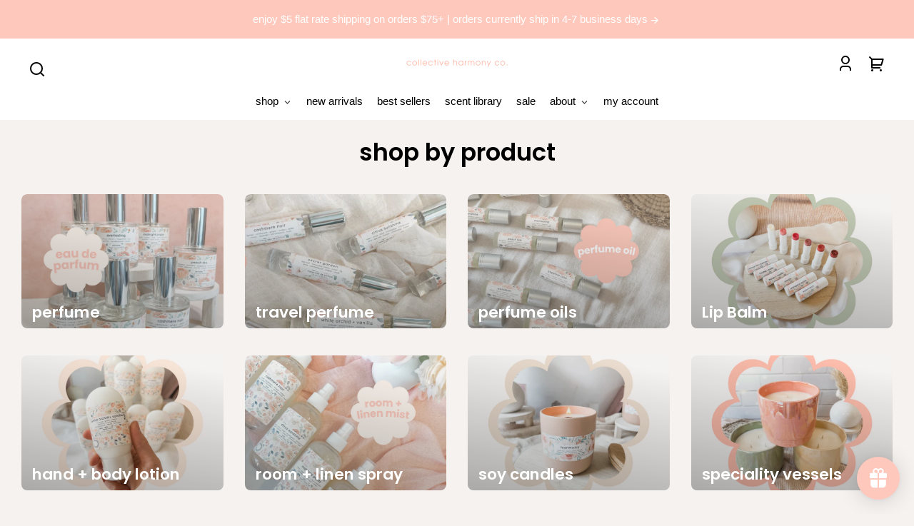

--- FILE ---
content_type: text/css
request_url: https://www.collectiveharmonyco.com/cdn/shop/t/82/assets/styles-component-banner.css?v=182220683435838848731765840370
body_size: -41
content:
.banner{--banner-height: 85vh;--banner-min-height: 400px;position:relative}.banner__edge-style{background:var(--color-image-placeholder);position:relative;width:calc(100vw + 2px);z-index:var(--z-index-base)}.banner__edge-style.element--edge-waves-angle-top-down,.banner__edge-style.element--edge-waves-angle-bottom-up{left:-2px}@media screen and (min-width: 900px){.banner--box-overlap-bottom{padding-bottom:var(--space-large)}.banner--box-overlap-top{padding-top:var(--space-large)}}.banner--transparent-box{padding:0}.banner__container{align-items:center;display:grid;grid-template-rows:minmax(var(--banner-min-height),var(--banner-height));overflow:hidden;position:relative;width:100%;z-index:var(--z-index-base)}.banner__media{background:var(--color-image-placeholder)}.banner__media,.banner__overlay{grid-column:1 / -1;grid-row:1 / -1;height:100%;overflow:hidden;position:relative;width:100%}.banner__image{height:100%;object-fit:cover;width:100%}.banner__media .placeholder-svg{position:absolute;top:0;left:0;width:100%;height:100%;min-width:1020px;z-index:var(--z-index-background)}.banner__overlay{position:absolute;top:0;left:0;bottom:0;right:0;z-index:var(--z-index-overlay)}.banner__content{display:flex;height:100%;position:absolute;top:0;left:0;width:100%;z-index:var(--z-index-overlay-interaction)}.banner__box{max-width:50%;min-width:25%;padding:var(--space-large)}.banner__content--overlap-mobile.flex-align--top-left .banner__box,.banner__content--overlap-mobile.flex-align--bottom-left .banner__box,.banner__content--overlap-mobile.flex-align--middle-left .banner__box{margin-right:var(--space-viewport-sides)}.banner__content--overlap-mobile.flex-align--top-right .banner__box,.banner__content--overlap-mobile.flex-align--bottom-right .banner__box,.banner__content--overlap-mobile.flex-align--middle-right .banner__box{margin-left:var(--space-viewport-sides)}.banner__content--overlap-mobile.flex-align--top-center .banner__box,.banner__content--overlap-mobile.flex-align--bottom-center .banner__box,.banner__content--overlap-mobile.flex-align--middle-center .banner__box{margin-left:var(--space-viewport-sides);margin-right:var(--space-viewport-sides)}.banner__content.banner__content--transparent-bg .banner__box{margin-left:0;margin-right:0}.element--edge-even-waves-bottom-1 .banner__content.flex-align--bottom-center .banner__box>.banner__box-container,.element--edge-even-waves-bottom-1-reverse .banner__content.flex-align--bottom-center .banner__box>.banner__box-container{position:relative;top:-40px}@media screen and (min-width: 900px){.banner--with-styled-edge-bottom .banner__content--transparent-bg,.banner--with-styled-edge-bottom .banner__content--overlay-mobile{padding-bottom:7vh}.banner--with-styled-edge-top .banner__content--transparent-bg,.banner--with-styled-edge-top .banner__content--overlay-mobile{padding-top:7vh}}@media screen and (max-width: 899px){.banner__content:not(.banner__content--overlay-mobile){position:relative}.banner__box{display:inline-block;max-width:100%;width:100%}.banner__content--transparent-bg .banner__box{padding:var(--space-large) var(--space-viewport-sides)}.banner__box.element--border-bottom-left-arch{border-bottom-left-radius:0;border-top-left-radius:var(--border-radius-arch)}.banner__box.element--border-bottom-right-arch{border-bottom-right-radius:0;border-top-right-radius:var(--border-radius-arch)}.banner__overlay--desktop-only{display:none}.banner--with-styled-edge-bottom .banner__content--overlay-mobile{padding-bottom:4vh}.banner--with-styled-edge-top .banner__content--overlay-mobile{padding-top:4vh}}
/*# sourceMappingURL=/cdn/shop/t/82/assets/styles-component-banner.css.map?v=182220683435838848731765840370 */


--- FILE ---
content_type: text/css
request_url: https://www.collectiveharmonyco.com/cdn/shop/t/82/assets/styles-utilities-align-display.css?v=154952393300895998631765840386
body_size: -318
content:
.align--text-center{text-align:center}.align--text-center .dropdown-link__toggle{justify-content:center}.align--text-right{text-align:right}.align--text-right .dropdown-link__toggle{justify-content:flex-end}.align--text-left{text-align:left}.align--self-start{align-self:start}.align--self-center{align-self:center}.align--self-right{justify-self:end}.align--block-center{margin-left:auto;margin-right:auto}.align--block-right{margin-left:auto}@media screen and (max-width: 767px){.align--block-center--small-down{margin-left:auto;margin-right:auto}}@media screen and (max-width: 899px){.align--block-center--medium-down{margin-left:auto;margin-right:auto}}@media screen and (max-width: 989px){.align--text-center--large-down{text-align:center}.align--text-center--large-down .dropdown-link__toggle{justify-content:center}.align--block-center--large-down{margin-left:auto;margin-right:auto}}.display--block{display:block}.display--block--override{display:block!important}.display--inline-block{display:inline-block}.display--inline{display:inline}.display--hidden{border:0;clip:rect(0 0 0 0);height:1px;margin:-1px;overflow:hidden;padding:0;position:absolute!important;width:1px;word-wrap:normal!important}.display--hidden-inline{margin:0;height:1em}.display--none{display:none!important}.display--none--gently{display:none}@media screen and (min-width: 401px){.display--none--xxsmall-up{display:none!important}}@media screen and (max-width: 400px){.display--none--xxsmall-down{display:none!important}}@media screen and (min-width: 550px){.display--none--xsmall-up{display:none!important}}@media screen and (max-width: 549px){.display--none--xsmall-down{display:none!important}}@media screen and (min-width: 768px){.display--none--small-up{display:none!important}}@media screen and (max-width: 767px){.display--none--small-down{display:none!important}}@media screen and (min-width: 900px){.display--none--medium-up{display:none!important}}@media screen and (max-width: 899px){.display--none--medium-down{display:none!important}}@media screen and (min-width: 990px){.display--none--large-up{display:none!important}}@media screen and (max-width: 989px){.display--none--large-down{display:none!important}}.visibility--hidden{visibility:hidden}
/*# sourceMappingURL=/cdn/shop/t/82/assets/styles-utilities-align-display.css.map?v=154952393300895998631765840386 */


--- FILE ---
content_type: text/css
request_url: https://www.collectiveharmonyco.com/cdn/shop/t/82/assets/styles-utilities-animations.css?v=46963381867819055221765840386
body_size: -252
content:
.animate--fade-in,.animate--step-in,.animate--step-in .animate__step-container>*{animation:animateFadeInUp var(--animation-duration) var(--transition-timing-function) forwards;opacity:0}.animate--fade-in.animate--loaded{--animation-duration: .75s}.animate--step-in.animate--loaded{--animation-duration: .5s;--input-duration: calc(var(--animation-duration) * .5)}.animate--step-in.animate--loaded .animate__step-container>*{animation-delay:calc(var(--input-duration) * var(--i))}.marquee{--marquee-gap: var(--space-medium);--marquee-speed: 100s;display:flex;gap:var(--marquee-gap);overflow:hidden;width:var(--viewport-width)}.marquee__content{align-items:center;animation:marquee-scroll var(--marquee-speed) linear infinite;display:flex;flex-shrink:0;gap:var(--marquee-gap);justify-content:space-around;min-width:100%}.marquee--reverse .marquee__content{animation:marquee-scroll-reverse var(--marquee-speed) linear infinite}.marquee--pause-on-hover:hover .marquee__content{animation-play-state:paused}@media (prefers-reduced-motion){.animate--fade-in,.animate--step-in,.animate--step-in .animate__step-container>*{opacity:1!important;animation:none!important}.marquee__content{animation-play-state:paused!important}}.no-js .animate--fade-in,.no-js .animate--step-in,.no-js .animate--step-in .animate__step-container>*{opacity:1!important;animation:none!important}@keyframes animateFadeInUp{0%{opacity:0;transform:translateY(var(--space-large))}to{opacity:1;transform:translateY(0)}}@keyframes animateFadeIn{0%{opacity:0}to{opacity:1}}@keyframes marquee-scroll{0%{transform:translate(0)}to{transform:translate(calc(-100% - var(--marquee-gap)))}}@keyframes marquee-scroll-reverse{0%{transform:translate(calc(-100% - var(--marquee-gap)))}to{transform:translate(0)}}@keyframes slide-up{0%{transform:translateY(0);opacity:1}to{transform:translateY(-100%);opacity:0}}@keyframes slide-in{0%{transform:translateY(100%);opacity:0}to{transform:translateY(0);opacity:1}}
/*# sourceMappingURL=/cdn/shop/t/82/assets/styles-utilities-animations.css.map?v=46963381867819055221765840386 */


--- FILE ---
content_type: text/css
request_url: https://www.collectiveharmonyco.com/cdn/shop/t/82/assets/styles-utilities-colors.css?v=46956642767313749411765840387
body_size: 804
content:
.color--primary{color:var(--color-primary);fill:currentColor}.color--secondary{color:var(--color-secondary);fill:currentColor}.color--tertiary{color:var(--color-tertiary);fill:currentColor}.color--quaternary{color:var(--color-quaternary);fill:currentColor}.color--quinary{color:var(--color-quinary);fill:currentColor}.color--senary{color:var(--color-senary);fill:currentColor}.color--bg-default{background-color:var(--color-default);color:var(--color-default-contrast);fill:currentColor}.color--underneath-default{background-color:var(--color-default)}.color--bg-inverse{--color-foreground: var(--color-inverse-contrast);--color-foreground-raw: var(--color-inverse-contrast-raw);--color-background: var(--color-inverse);--color-background-raw: var(--color-inverse-raw);--color-border: hsla(var(--color-inverse-contrast-raw), var(--border-color-opacity));background-color:var(--color-inverse);color:var(--color-inverse-contrast);fill:currentColor}.color--bg-inverse a,.color--bg-inverse summary,a.color--bg-inverse{--color-link: var(--color-inverse-contrast);--color-link-raw: var(--color-inverse-contrast-raw)}.color--bg-inverse button,.color--bg-inverse .button{--button-background-color: var(--color-inverse-contrast);--button-background-color-raw: var(--color-inverse-contrast-raw);--button-foreground-color: var(--color-inverse);--button-foreground-color-raw: var(--color-inverse-raw)}.color--bg-inverse button:hover,.color--bg-inverse .button:hover{border-color:hsla(var(--color-inverse-raw),.1);box-shadow:inset 0 0 0 2em hsla(var(--color-inverse-raw),.1)}.color--bg-inverse .button--secondary,.color--bg-inverse button.shopify-payment-button__button--unbranded{--button-background-color: hsla(var(--color-inverse-contrast-raw), .1);--button-background-color-raw: var(--color-inverse-contrast-raw);--button-foreground-color: var(--color-inverse-contrast);--button-foreground-color-raw: var(--color-inverse-contrast-raw)}.color--bg-inverse .button--secondary:hover,.color--bg-inverse button.shopify-payment-button__button--unbranded:hover{background-color:var(--color-inverse);border-color:var(--color-border);box-shadow:none}.cart-notification.color--bg-inverse .button--reset,.color--bg-inverse .button--icon,.color--bg-inverse .quantity-selector__button{--button-background-color: transparent;--button-background-color-raw: transparent;--button-foreground-color: var(--color-inverse-contrast);--button-foreground-color-raw: var(--color-inverse-contrast-raw)}.color--bg-inverse input,.color--bg-inverse textarea{color:var(--color-inverse-contrast);background-color:var(--color-inverse);border-color:var(--color-border)}.color--bg-inverse input:focus,.color--bg-inverse textarea:focus{border-color:var(--color-inverse)}.color--bg-inverse input::placeholder,.color--bg-inverse textarea::placeholder{color:hsla(var(--color-inverse-raw),.5)}.color--underneath-inverse{background-color:var(--color-inverse)}.color--bg-primary{--color-foreground: var(--color-primary-contrast);--color-foreground-raw: var(--color-primary-contrast-raw);--color-background: var(--color-primary);--color-background-raw: var(--color-primary-raw);--color-border: hsla(var(--color-primary-contrast-raw), var(--border-color-opacity));background-color:var(--color-primary);color:var(--color-primary-contrast);fill:currentColor}.color--bg-primary a,.color--bg-primary summary,a.color--bg-primary{--color-link: var(--color-primary-contrast);--color-link-raw: var(--color-primary-contrast-raw)}.color--bg-primary button,.color--bg-primary .button{--button-background-color: var(--color-primary-contrast);--button-background-color-raw: var(--color-primary-contrast-raw);--button-foreground-color: var(--color-primary);--button-foreground-color-raw: var(--color-primary-raw)}.color--bg-primary button:hover,.color--bg-primary .button:hover{border-color:hsla(var(--color-primary-raw),.1);box-shadow:inset 0 0 0 2em hsla(var(--color-primary-raw),.1)}.color--bg-primary .button--secondary,.color--bg-primary button.shopify-payment-button__button--unbranded{--button-background-color: hsla(var(--color-primary-contrast-raw), .1);--button-background-color-raw: var(--color-primary-contrast-raw);--button-foreground-color: var(--color-primary-contrast);--button-foreground-color-raw: var(--color-primary-contrast-raw)}.color--bg-primary .button--secondary:hover,.color--bg-primary button.shopify-payment-button__button--unbranded:hover{background-color:var(--color-primary);border-color:var(--color-border);box-shadow:none}.color--bg-primary .button--reset,.color--bg-primary .button--icon,.color--bg-primary .quantity-selector__button{--button-background-color: transparent;--button-background-color-raw: transparent;--button-foreground-color: var(--color-primary-contrast);--button-foreground-color-raw: var(--color-primary-contrast-raw)}.color--bg-primary input,.color--bg-primary textarea{color:var(--color-primary-contrast);background-color:var(--color-primary);border-color:var(--color-border)}.color--bg-primary input:focus,.color--bg-primary textarea:focus{border-color:var(--color-primary-contrast)}.color--bg-primary input::placeholder,.color--bg-primary textarea::placeholder{color:hsla(var(--color-primary-contrast-raw),.5)}.color--underneath-primary{background-color:var(--color-primary)}.color--bg-secondary{--color-foreground: var(--color-secondary-contrast);--color-foreground-raw: var(--color-secondary-contrast-raw);--color-background: var(--color-secondary);--color-background-raw: var(--color-secondary-raw);--color-border: hsla(var(--color-secondary-contrast-raw), var(--border-color-opacity));background-color:var(--color-secondary);color:var(--color-secondary-contrast);fill:currentColor}.color--bg-secondary a,.color--bg-secondary summary,a.color--bg-secondary{--color-link: var(--color-secondary-contrast);--color-link-raw: var(--color-secondary-contrast-raw)}.color--bg-secondary button,.color--bg-secondary .button{--button-background-color: var(--color-secondary-contrast);--button-background-color-raw: var(--color-secondary-contrast-raw);--button-foreground-color: var(--color-secondary);--button-foreground-color-raw: var(--color-secondary-raw)}.color--bg-secondary button:hover,.color--bg-secondary .button:hover{border-color:hsla(var(--color-secondary-raw),.1);box-shadow:inset 0 0 0 2em hsla(var(--color-secondary-raw),.1)}.color--bg-secondary .button--secondary,.color--bg-secondary button.shopify-payment-button__button--unbranded{--button-background-color: hsla(var(--color-secondary-contrast-raw), .1);--button-background-color-raw: var(--color-secondary-contrast-raw);--button-foreground-color: var(--color-secondary-contrast);--button-foreground-color-raw: var(--color-secondary-contrast-raw)}.color--bg-secondary .button--secondary:hover,.color--bg-secondary button.shopify-payment-button__button--unbranded:hover{background-color:var(--color-secondary);border-color:var(--color-border);box-shadow:none}.color--bg-secondary .button--reset,.color--bg-secondary .button--icon,.color--bg-secondary .quantity-selector__button{--button-background-color: transparent;--button-background-color-raw: transparent;--button-foreground-color: var(--color-secondary-contrast);--button-foreground-color-raw: var(--color-secondary-contrast-raw)}.color--bg-secondary input,.color--bg-secondary textarea{color:var(--color-secondary-contrast);background-color:var(--color-secondary);border-color:var(--color-border)}.color--bg-secondary input:focus,.color--bg-secondary textarea:focus{border-color:var(--color-secondary-contrast)}.color--bg-secondary input::placeholder,.color--bg-secondary textarea::placeholder{color:hsla(var(--color-secondary-contrast-raw),.5)}.color--underneath-secondary{background-color:var(--color-secondary)}.color--bg-tertiary{--color-foreground: var(--color-tertiary-contrast);--color-foreground-raw: var(--color-tertiary-contrast-raw);--color-background: var(--color-tertiary);--color-background-raw: var(--color-tertiary-raw);--color-border: hsla(var(--color-tertiary-contrast-raw), var(--border-color-opacity));background-color:var(--color-tertiary);color:var(--color-tertiary-contrast);fill:currentColor}.color--bg-tertiary a,.color--bg-tertiary summary,a.color--bg-tertiary{--color-link: var(--color-tertiary-contrast);--color-link-raw: var(--color-tertiary-contrast-raw)}.color--bg-tertiary button,.color--bg-tertiary .button{--button-background-color: var(--color-tertiary-contrast);--button-background-color-raw: var(--color-tertiary-contrast-raw);--button-foreground-color: var(--color-tertiary);--button-foreground-color-raw: var(--color-tertiary-raw)}.color--bg-tertiary button:hover,.color--bg-tertiary .button:hover{border-color:hsla(var(--color-tertiary-raw),.1);box-shadow:inset 0 0 0 2em hsla(var(--color-tertiary-raw),.1)}.color--bg-tertiary .button--secondary,.color--bg-tertiary button.shopify-payment-button__button--unbranded{--button-background-color: hsla(var(--color-tertiary-contrast-raw), .1);--button-background-color-raw: var(--color-tertiary-contrast-raw);--button-foreground-color: var(--color-tertiary-contrast);--button-foreground-color-raw: var(--color-tertiary-contrast-raw)}.color--bg-tertiary .button--secondary:hover,.color--bg-tertiary button.shopify-payment-button__button--unbranded:hover{background-color:var(--color-tertiary);border-color:var(--color-border);box-shadow:none}.color--bg-tertiary .button--reset,.color--bg-tertiary .button--icon,.color--bg-tertiary .quantity-selector__button{--button-background-color: transparent;--button-background-color-raw: transparent;--button-foreground-color: var(--color-tertiary-contrast);--button-foreground-color-raw: var(--color-tertiary-contrast-raw)}.color--bg-tertiary input,.color--bg-tertiary textarea{color:var(--color-tertiary-contrast);background-color:var(--color-tertiary);border-color:var(--color-border)}.color--bg-tertiary input:focus,.color--bg-tertiary textarea:focus{border-color:var(--color-tertiary-contrast)}.color--bg-tertiary input::placeholder,.color--bg-tertiary textarea::placeholder{color:hsla(var(--color-tertiary-contrast-raw),.5)}.color--underneath-tertiary{background-color:var(--color-tertiary)}.color--bg-quaternary{--color-foreground: var(--color-quaternary-contrast);--color-foreground-raw: var(--color-quaternary-contrast-raw);--color-background: var(--color-quaternary);--color-background-raw: var(--color-quaternary-raw);--color-border: hsla(var(--color-quaternary-contrast-raw), var(--border-color-opacity));background-color:var(--color-quaternary);color:var(--color-quaternary-contrast);fill:currentColor}.color--bg-quaternary a,.color--bg-quaternary summary,a.color--bg-quaternary{--color-link: var(--color-quaternary-contrast);--color-link-raw: var(--color-quaternary-contrast-raw)}.color--bg-quaternary button,.color--bg-quaternary .button{--button-background-color: var(--color-quaternary-contrast);--button-background-color-raw: var(--color-quaternary-contrast-raw);--button-foreground-color: var(--color-quaternary);--button-foreground-color-raw: var(--color-quaternary-raw)}.color--bg-quaternary button:hover,.color--bg-quaternary .button:hover{border-color:hsla(var(--color-quaternary-raw),.1);box-shadow:inset 0 0 0 2em hsla(var(--color-quaternary-raw),.1)}.color--bg-quaternary .button--secondary,.color--bg-quaternary button.shopify-payment-button__button--unbranded{--button-background-color: hsla(var(--color-quaternary-contrast-raw), .1);--button-background-color-raw: var(--color-quaternary-contrast-raw);--button-foreground-color: var(--color-quaternary-contrast);--button-foreground-color-raw: var(--color-quaternary-contrast-raw)}.color--bg-quaternary .button--secondary:hover,.color--bg-quaternary button.shopify-payment-button__button--unbranded:hover{background-color:var(--color-quaternary);border-color:var(--color-border);box-shadow:none}.color--bg-quaternary .button--reset,.color--bg-quaternary .button--icon,.color--bg-quaternary .quantity-selector__button{--button-background-color: transparent;--button-background-color-raw: transparent;--button-foreground-color: var(--color-quaternary-contrast);--button-foreground-color-raw: var(--color-quaternary-contrast-raw)}.color--bg-quaternary input,.color--bg-quaternary textarea{color:var(--color-quaternary-contrast);background-color:var(--color-quaternary);border-color:var(--color-border)}.color--bg-quaternary input:focus,.color--bg-quaternary textarea:focus{border-color:var(--color-quaternary-contrast)}.color--bg-quaternary input::placeholder,.color--bg-quaternary textarea::placeholder{color:hsla(var(--color-quaternary-contrast-raw),.5)}.color--underneath-quaternary{background-color:var(--color-quaternary)}.color--bg-quinary{--color-foreground: var(--color-quinary-contrast);--color-foreground-raw: var(--color-quinary-contrast-raw);--color-background: var(--color-quinary);--color-background-raw: var(--color-quinary-raw);--color-border: hsla(var(--color-quinary-contrast-raw), var(--border-color-opacity));background-color:var(--color-quinary);color:var(--color-quinary-contrast);fill:currentColor}.color--bg-quinary a,.color--bg-quinary summary,a.color--bg-quinary{--color-link: var(--color-quinary-contrast);--color-link-raw: var(--color-quinary-contrast-raw)}.color--bg-quinary button,.color--bg-quinary .button{--button-background-color: var(--color-quinary-contrast);--button-background-color-raw: var(--color-quinary-contrast-raw);--button-foreground-color: var(--color-quinary);--button-foreground-color-raw: var(--color-quinary-raw)}.color--bg-quinary button:hover,.color--bg-quinary .button:hover{border-color:hsla(var(--color-quinary-raw),.1);box-shadow:inset 0 0 0 2em hsla(var(--color-quinary-raw),.1)}.color--bg-quinary .button--secondary,.color--bg-quinary button.shopify-payment-button__button--unbranded{--button-background-color: hsla(var(--color-quinary-contrast-raw), .1);--button-background-color-raw: var(--color-quinary-contrast-raw);--button-foreground-color: var(--color-quinary-contrast);--button-foreground-color-raw: var(--color-quinary-contrast-raw)}.color--bg-quinary .button--secondary:hover,.color--bg-quinary button.shopify-payment-button__button--unbranded:hover{background-color:var(--color-quinary);border-color:var(--color-border);box-shadow:none}.color--bg-quinary .button--reset,.color--bg-quinary .button--icon,.color--bg-quinary .quantity-selector__button{--button-background-color: transparent;--button-background-color-raw: transparent;--button-foreground-color: var(--color-quinary-contrast);--button-foreground-color-raw: var(--color-quinary-contrast-raw)}.color--bg-quinary input,.color--bg-quinary textarea{color:var(--color-quinary-contrast);background-color:var(--color-quinary);border-color:var(--color-border)}.color--bg-quinary input:focus,.color--bg-quinary textarea:focus{border-color:var(--color-quinary-contrast)}.color--bg-quinary input::placeholder,.color--bg-quinary textarea::placeholder{color:hsla(var(--color-quinary-contrast-raw),.5)}.color--underneath-quinary{background-color:var(--color-quinary)}.color--bg-senary{--color-foreground: var(--color-senary-contrast);--color-foreground-raw: var(--color-senary-contrast-raw);--color-background: var(--color-senary);--color-background-raw: var(--color-senary-raw);--color-border: hsla(var(--color-senary-contrast-raw), var(--border-color-opacity));background-color:var(--color-senary);color:var(--color-senary-contrast);fill:currentColor}.color--bg-senary a,.color--bg-senary summary,a.color--bg-senary{--color-link: var(--color-senary-contrast);--color-link-raw: var(--color-senary-contrast-raw)}.color--bg-senary button,.color--bg-senary .button{--button-background-color: var(--color-senary-contrast);--button-background-color-raw: var(--color-senary-contrast-raw);--button-foreground-color: var(--color-senary);--button-foreground-color-raw: var(--color-senary-raw)}.color--bg-senary button:hover,.color--bg-senary .button:hover{border-color:hsla(var(--color-senary-raw),.1);box-shadow:inset 0 0 0 2em hsla(var(--color-senary-raw),.1)}.color--bg-senary .button--secondary,.color--bg-senary button.shopify-payment-button__button--unbranded{--button-background-color: hsla(var(--color-senary-contrast-raw), .1);--button-background-color-raw: var(--color-senary-contrast-raw);--button-foreground-color: var(--color-senary-contrast);--button-foreground-color-raw: var(--color-senary-contrast-raw)}.color--bg-senary .button--secondary:hover,.color--bg-senary button.shopify-payment-button__button--unbranded:hover{background-color:var(--color-senary);border-color:var(--color-border);box-shadow:none}.color--bg-senary .button--reset,.color--bg-senary .button--icon,.color--bg-senary .quantity-selector__button{--button-background-color: transparent;--button-background-color-raw: transparent;--button-foreground-color: var(--color-senary-contrast);--button-foreground-color-raw: var(--color-senary-contrast-raw)}.color--bg-senary input,.color--bg-senary textarea{color:var(--color-senary-contrast);background-color:var(--color-senary);border-color:var(--color-border)}.color--bg-senary input:focus,.color--bg-senary textarea:focus{border-color:var(--color-senary-contrast)}.color--bg-senary input::placeholder,.color--bg-senary textarea::placeholder{color:hsla(var(--color-senary-contrast-raw),.5)}.color--underneath-senary{background-color:var(--color-senary)}.color--underneath-site-header-bg{background-color:var(--color-site-header-bg)}.color--underneath-site-footer-bg{background-color:var(--color-site-footer-bg)}.color--bg-custom{--color-foreground: var(--color-custom-contrast);--color-foreground-raw: var(--color-custom-contrast-raw);--color-background: var(--color-custom);--color-background-raw: var(--color-custom-raw);--color-border: hsla(var(--color-custom-contrast-raw), var(--border-color-opacity));background-color:var(--color-custom);color:var(--color-custom-contrast);fill:currentColor}.color--bg-custom a,.color--bg-custom summary,a.color--bg-custom{--color-link: var(--color-custom-contrast);--color-link-raw: var(--color-custom-contrast-raw)}.color--bg-custom button,.color--bg-custom .button{--button-background-color: var(--color-custom-button-bg-color);--button-background-color-raw: var(--color-custom-button-bg-color-raw);--button-foreground-color: var(--color-custom-button-text-color);--button-foreground-color-raw: var(--color-custom-button-text-color-raw)}.color--bg-custom button:hover,.color--bg-custom .button:hover{border-color:hsla(var(--color-custom-button-text-color-raw),.1);box-shadow:inset 0 0 0 2em hsla(var(--color-custom-button-text-color-raw),.1)}.color--bg-custom .button--secondary,.color--bg-custom button.shopify-payment-button__button--unbranded{--button-background-color: hsla(var(--color-custom-contrast-raw), .1);--button-background-color-raw: var(--color-custom-contrast-raw);--button-foreground-color: var(--color-custom-contrast);--button-foreground-color-raw: var(--color-custom-contrast-raw)}.color--bg-custom .button--secondary:hover,.color--bg-custom button.shopify-payment-button__button--unbranded:hover:not([disabled]){background-color:var(--color-custom);border-color:var(--color-border);box-shadow:none}.color--bg-custom .button--reset,.color--bg-custom .button--icon,.color--bg-custom .quantity-selector__button{--button-background-color: transparent;--button-background-color-raw: transparent;--button-foreground-color: var(--color-custom-contrast);--button-foreground-color-raw: var(--color-custom-contrast-raw)}.color--bg-custom input,.color--bg-custom textarea{color:var(--color-custom-contrast);background-color:var(--color-custom);border-color:var(--color-border)}.color--bg-custom input:focus,.color--bg-custom textarea:focus{border-color:var(--color-custom-contrast)}.color--bg-custom input::placeholder,.color--bg-custom textarea::placeholder{color:hsla(var(--color-custom-contrast-raw),.5)}.color--underneath-custom{background-color:var(--color-custom)}
/*# sourceMappingURL=/cdn/shop/t/82/assets/styles-utilities-colors.css.map?v=46956642767313749411765840387 */


--- FILE ---
content_type: text/css
request_url: https://www.collectiveharmonyco.com/cdn/shop/t/82/assets/styles-utilities-misc.css?v=170774001132717525061765840389
body_size: 2064
content:
.placeholder-svg{background:var(--color-image-placeholder);color:hsla(var(--color-foreground-raw),.7);fill:currentColor}.social-list{align-items:center;display:flex;flex-wrap:wrap}.divider--thin{border-bottom:var(--border-size--thin) solid var(--color-border)}.divider--thick{border-bottom:var(--border-size--thick) solid var(--color-border)}.content-box--text-align-left{text-align:left}.content-box--text-align-center{text-align:center}.content-box--text-align-center .rte,.content-box--text-align-center .block--text,.content-box--text-align-center .container--copy-max-width,.content-box--text-align-center .content-box__alignment-block{margin-left:auto;margin-right:auto}.content-box--text-align-left .content-box__buttons{justify-content:start;text-align:left}.content-box--text-align-center .content-box__buttons{justify-content:center}.content-box--text-align-right{text-align:right}.content-box--text-align-right .rte,.content-box--text-align-right .block--text,.content-box--text-align-right .container--copy-max-width,.content-box--text-align-right .content-box__alignment-block{margin-left:auto;margin-right:0}.content-box--text-align-right .content-box__buttons{justify-content:flex-end;text-align:right}.content-box__buttons{display:flex;flex-direction:column;flex-wrap:wrap;gap:var(--space-small);width:100%}.content-box__buttons--background-video{flex-direction:row}@media screen and (max-width: 899px){.content-box--text-align-left--medium-down{text-align:left}.content-box--text-align-left--medium-down .rte,.content-box--text-align-left--medium-down .block--text,.content-box--text-align-left--medium-down .container--copy-max-width,.content-box--text-align-left--medium-down .content-box__alignment-block{margin-left:0;margin-right:auto}.content-box--text-align-left--medium-down .content-box__buttons{justify-content:start;text-align:left}.content-box--text-align-center--medium-down{text-align:center}.content-box--text-align-center--medium-down .rte,.content-box--text-align-center--medium-down .block--text,.content-box--text-align-center--medium-down .container--copy-max-width,.content-box--text-align-center--medium-down .content-box__alignment-block{margin-left:auto;margin-right:auto}.content-box--text-align-center--medium-down .content-box__buttons{align-items:center;justify-content:center}.content-box--text-align-right--medium-down{text-align:right}.content-box--text-align-right--medium-down .rte,.content-box--text-align-right--medium-down .block--text,.content-box--text-align-right--medium-down .container--copy-max-width,.content-box--text-align-right--medium-down .content-box__alignment-block{margin-left:auto;margin-right:0}.content-box--text-align-right--medium-down .content-box__buttons{justify-content:flex-end;text-align:right}}@media screen and (max-width: 599px){.content-box--text-align-center--medium-down .content-box__buttons{align-items:unset;justify-content:center}}@media screen and (min-width: 550px){.content-box__buttons{flex-direction:row}.content-box__buttons .button{width:unset}}.icon--arrow-back{transform:rotate(180deg)}.icon--to-open{transition:transform var(--transition-duration) var(--transition-timing-function)}[open]>.icon--to-open,[open]>summary>.icon--to-open{transform:rotate(-45deg)}.icon--to-open--caret{transform:rotate(90deg)}[open]>.icon--to-open--caret,[open]>summary>.icon--to-open--caret{transform:rotate(-90deg)}@media (prefers-reduced-motion){.motion-reduce{transition:none!important}}.overflow--hidden{overflow:hidden}.skip-to-content-link{clip:rect(0 0 0 0);height:1px;margin:-1px;overflow:hidden;padding:var(--space-small) var(--space-large);position:absolute!important;width:1px;word-wrap:normal!important}.skip-to-content-link:focus{background-color:var(--button-background-color);box-shadow:var(--box-shadow--all-sides);clip:auto;height:auto;margin-left:var(--space-viewport-sides);margin-top:var(--space-medium);overflow:auto;position:inherit;width:auto;z-index:var(--z-index-skip-to-content-link)}.shopify-challenge__container{margin:var(--space-large) auto}.article__meta-info{font-size:var(--font-copy-size-small)}.article__meta-info+.article__meta-info:before{content:"\2022";margin-left:var(--space-xsmall);margin-right:var(--space-xsmall)}.deferred-media,.background-video__container{display:block;position:relative;width:100%}.deferred-media,.background-video__container{padding-top:56.25%}.deferred-media--product-model{padding-top:var(--product-image-aspect-ratio-fallback-padding-top)}@supports (aspect-ratio: 1){.deferred-media,.deferred-media iframe,.deferred-media video,.deferred-media__poster,.background-video__container video,.background-video__container iframe{aspect-ratio:16 / 9;padding-top:0}.deferred-media--product-model{aspect-ratio:var(--product-image-aspect-ratio);padding-top:0}}.deferred-media[loaded=true] .deferred-media__poster,.deferred-media[loaded=true] .shopify-model-viewer-ui__button--poster{display:none}.deferred-media iframe,.deferred-media__poster,.deferred-media__cover-image,.deferred-media__hosted-video,.deferred-media video,.background-video__container video,.background-video__container iframe{top:0;height:100%;position:absolute}.deferred-media iframe,.deferred-media__poster,.deferred-media__cover-image,.deferred-media__hosted-video,.deferred-media video{width:100%}.deferred-media model-viewer{display:block;max-width:100%;position:absolute;top:0;left:0;height:100%;width:100%}.deferred-media__poster{display:flex;align-items:center;justify-content:center;overflow:hidden}.deferred-media__poster:focus-visible .deferred-media__poster-button{outline:2px solid var(--color-foreground)}.deferred-media__cover-image{display:flex;left:0;object-fit:cover}.deferred-media__poster-button{align-items:center;background-color:hsla(var(--color-background-raw),.75);border-radius:50%;display:flex;height:4rem;justify-content:center;position:absolute;transition:background var(--transition-duration) var(--transition-timing-function);width:4rem}.deferred-media__poster-icon{color:var(--color-foreground);height:2.5rem;width:2.5rem}.deferred-media__poster:hover .deferred-media__poster-button{background-color:var(--color-background);box-shadow:var(--box-shadow--all-sides-small)}.deferred-media__preview-image-link{display:flex;justify-content:center}.background-video-container{height:100%;width:100%}.background-video-container video{object-fit:cover;object-position:center;height:100%;width:100%}.image-container{background:var(--color-image-placeholder);position:relative}.image-container--product{background:var(--color-image-placeholder--product);height:0;overflow:hidden;position:relative;padding-top:var(--product-image-aspect-ratio-fallback-padding-top)}.image-container--article{height:0;overflow:hidden;position:relative;padding-top:66.66%}@supports (aspect-ratio: 1){.image-container--product{aspect-ratio:var(--product-image-aspect-ratio);height:unset;overflow:unset;padding-top:0}.image-container--article{aspect-ratio:3 / 2;height:unset;overflow:unset;padding-top:0}}.image-container--no-bg{background:transparent}.object-fit__image--cover{display:block;height:100%;left:0;object-fit:cover;position:absolute;top:0;width:100%}.comma-list li:not(:last-of-type):after{content:","}.comma-list a{text-decoration-color:transparent}.comma-list a:hover{text-decoration-color:hsla(var(--color-link-raw),.3)}.comma-list li.active a{font-weight:700;text-decoration-color:hsla(var(--color-link-raw),.3)}.comma-list li.active a:hover{font-weight:700;text-decoration-color:transparent}#g-recaptcha{margin-bottom:var(--space-medium);margin-top:var(--space-medium)}.social-share__success-message{background-color:var(--color-background);border:var(--border-size--thin) solid var(--color-border);margin-top:var(--space-xsmall);margin-right:var(--space-xsmall);padding:var(--space-xsmall);position:absolute;line-height:var(--font-heading-line-height);z-index:var(--z-index-overlay)}.complementary-products{display:block}.complementary-products .slider-component--product-card-mini{overflow:hidden;padding-right:var(--space-small)}.main-product__hero--3-columns .complementary-products__aside{border-top:var(--color-border) var(--border-size--thick) solid;padding-top:var(--space-between-product-blocks)}@supports not (aspect-ratio: 1){cart-note .accordion .icon--to-open{top:unset}}full-width-element{--viewport-width: calc(100vw - var(--scrollbar-width))}.swatches{--swatch-height: 44px;--swatch-width: 44px}.swatches--square{--swatch-height: 40px;--swatch-width: 40px}.swatches--diamond{--swatch-height: 48px;--swatch-width: 48px}.swatches--hexagon-rotated{--swatch-height: 48px;--swatch-width: 42px}.swatches__swatch{--swatch-border-size: 2px;height:var(--swatch-height);position:relative;width:var(--swatch-width)}.swatches__swatch:hover{background-color:transparent;border:0;box-shadow:none}input[type=radio]:focus-visible+.swatches__swatch,input[type=checkbox]:focus-visible+.swatches__swatch{outline:var(--swatch-border-size) solid hsla(var(--color-foreground-raw),.3);outline-offset:var(--swatch-border-size)}input[type=radio]:checked+.swatches__swatch .swatches__shape-border,input[type=checkbox]:checked+.swatches__swatch .swatches__shape-border{background-color:var(--color-foreground)}input[type=radio]:checked+.swatches__swatch .swatches__shape-container.element--square,input[type=radio]:checked+.swatches__swatch .swatches__shape-container.element--circle,input[type=checkbox]:checked+.swatches__swatch .swatches__shape-container.element--square,input[type=checkbox]:checked+.swatches__swatch .swatches__shape-container.element--circle,input[type=radio]:checked+.image-selectors__selector .image-selectors__image-container,input[type=checkbox]:checked+.image-selectors__selector .image-selectors__image-container{border-color:var(--color-foreground)}.swatches__shape-container{height:var(--swatch-height);overflow:unset;position:relative;width:var(--swatch-width)}@supports (aspect-ratio: 1){.swatches .swatches__shape-container{padding-top:0}}.swatches .element--circle,.swatches .element--square{overflow:hidden}.swatches .element--circle{-webkit-clip-path:none;clip-path:none}.swatches__shape-container.element--circle,.swatches__shape-container.element--circle .swatches__swatch-color{border-radius:50%}.theme-style--soft .swatches__shape-container.element--square{border-radius:var(--border-radius)}.theme-style--soft .swatches__shape-container.element--square .swatches__swatch-color{border-radius:calc(var(--border-radius) - var(--border-size--thick))}.swatches__shape-container.element--square,.swatches__shape-container.element--circle,.image-selectors__image-container{border:var(--border-size--thick) solid var(--color-border)}.swatches__shape-border{background-color:var(--color-border);height:var(--swatch-height);position:absolute;width:var(--swatch-width);z-index:var(--z-index-background)}.swatches__swatch-color{background-position:center;background-size:var(--swatch-height) var(--swatch-width);height:100%;width:100%}.swatches__shape-container.element--diamond,.swatches__shape-container.element--hexagon-rotated,.swatches__shape-container.element--diamond .swatches__swatch-color,.swatches__shape-container.element--hexagon-rotated .swatches__swatch-color,.swatches__shape-container.element--diamond .swatches__swatch-image,.swatches__shape-container.element--hexagon-rotated .swatches__swatch-image{height:calc(var(--swatch-height) - var(--swatch-border-size) * 2);width:calc(var(--swatch-width) - var(--swatch-border-size) * 2)}.swatches__shape-container.element--diamond,.swatches__shape-container.element--hexagon-rotated{position:relative;left:var(--swatch-border-size);top:var(--swatch-border-size)}.image-selectors{display:grid;gap:var(--space-small);grid-template-columns:repeat(3,minmax(0,1fr))}shopify-accelerated-checkout{--shopify-accelerated-checkout-button-block-size: var(--pointer-element-min-height);--shopify-accelerated-checkout-button-border-radius: var(--border-radius-pill);--shopify-accelerated-checkout-button-box-shadow: none;--shopify-accelerated-checkout-skeleton-background-color: #dedede;--shopify-accelerated-checkout-skeleton-animation-opacity-start: 1;--shopify-accelerated-checkout-skeleton-animation-opacity-end: .5;--shopify-accelerated-checkout-skeleton-animation-duration: 4s;--shopify-accelerated-checkout-skeleton-animation-timing-function: ease}shopify-accelerated-checkout-cart{--shopify-accelerated-checkout-button-block-size: var(--pointer-element-min-height);--shopify-accelerated-checkout-button-inline-size: var(--pointer-element-min-height);--shopify-accelerated-checkout-button-border-radius: var(--border-radius-pill);--shopify-accelerated-checkout-button-box-shadow: none;--shopify-accelerated-checkout-inline-alignment: center;--shopify-accelerated-checkout-row-gap: var(--space-small);--shopify-accelerated-checkout-skeleton-background-color: #dedede;--shopify-accelerated-checkout-skeleton-animation-opacity-start: 1;--shopify-accelerated-checkout-skeleton-animation-opacity-end: .5;--shopify-accelerated-checkout-skeleton-animation-duration: 4s;--shopify-accelerated-checkout-skeleton-animation-timing-function: ease}.featured-product .shopify-payment-button__more-options{-webkit-appearance:none;appearance:none;background-color:transparent;border:0;color:hsl(var(--color-primary));display:inline-block;font-size:var(--font-copy-size-small);font-weight:400;line-height:var(--font-copy-line-height);margin:0;min-height:unset;padding:0;text-align:left!important;text-decoration-skip-ink:auto;text-decoration:underline;text-decoration-color:hsla(var(--color-link-raw),.3);text-underline-offset:var(--link-underline-offset);text-decoration-thickness:var(--border-size--thick)}.featured-product more-payment-options-link .shopify-payment-button__more-options{margin-top:var(--space-small)}.shopify-payment-button__more-options:hover,.shopify-payment-button__more-options:hover:not([disabled]){background-color:transparent;color:var(--color-foreground)}.shopify-payment-button__more-options:focus-visible{color:var(--color-foreground);outline:none}.cart-form__additional-checkout-buttons{margin-top:var(--space-small)}.shopify-payment-button__button{border-radius:var(--border-radius-pill);font-family:var(--font-button-family);font-size:var(--font-button-size);font-weight:700;letter-spacing:var(--font-button-letter-spacing);min-height:var(--pointer-element-min-height);margin-bottom:var(--space-small);text-transform:var(--font-button-text-transform);width:100%!important}.shopify-payment-button__button [role=button]{border-radius:var(--border-radius-pill)!important}.shopify-payment-button__button--hidden{display:none!important}.product-form__submit[disabled]+.shopify-payment-button,.shopify-payment-button__more-options[disabled]{display:none!important}.shopify-payment-button__button--hidden{position:absolute}button.shopify-payment-button__button--unbranded{--button-background-color: var(--color-secondary);--button-background-color-raw: var(--color-secondary-raw);--button-foreground-color: var(--color-secondary-contrast);--button-foreground-color-raw: var(--color-secondary-contrast-raw);background-color:var(--button-background-color);border:var(--border-size--thick) solid transparent;border-radius:var(--border-radius-pill);color:var(--button-foreground-color);font-size:var(--font-button-size);font-weight:700;padding:var(--space-small) var(--space-large);transition-duration:var(--transition-duration-long);transition-property:background-color,box-shadow,border-color,fill,color;transition-timing-function:var(--transition-timing-function)}button.shopify-payment-button__button--unbranded:hover:not([disabled]){background-color:var(--button-background-color);border-color:hsla(var(--color-secondary-contrast-raw),.1);box-shadow:inset 0 0 0 2em hsla(var(--color-secondary-contrast-raw),.1);color:var(--button-foreground-color)}
/*# sourceMappingURL=/cdn/shop/t/82/assets/styles-utilities-misc.css.map?v=170774001132717525061765840389 */


--- FILE ---
content_type: text/css
request_url: https://www.collectiveharmonyco.com/cdn/shop/t/82/assets/styles-utilities-spacing.css?v=76107798846909205711765840389
body_size: -58
content:
.space--m-clear{margin:0}.space--p-clear{padding:0}.space--mt--xsmall{margin-top:var(--space-xsmall)}.space--mt--small{margin-top:var(--space-small)}.space--mt--medium{margin-top:var(--space-medium)}.space--mt--large{margin-top:var(--space-large)}.space--mt--xlarge{margin-top:var(--space-xlarge)}.space--mb--xsmall{margin-bottom:var(--space-xsmall)}.space--mb--small{margin-bottom:var(--space-small)}.space--mb--medium{margin-bottom:var(--space-medium)}.space--mb--large{margin-bottom:var(--space-large)}.space--mb--xlarge{margin-bottom:var(--space-xlarge)}.space--mv--xsmall{margin-bottom:var(--space-xsmall);margin-top:var(--space-xsmall)}.space--mv--small{margin-bottom:var(--space-small);margin-top:var(--space-small)}.space--mv--medium{margin-bottom:var(--space-medium);margin-top:var(--space-medium)}.space--mv--large{margin-bottom:var(--space-large);margin-top:var(--space-large)}.space--mv--xlarge{margin-bottom:var(--space-xlarge);margin-top:var(--space-xlarge)}.space--ml--xsmall{margin-left:var(--space-xsmall)}.space--ml--small{margin-left:var(--space-small)}.space--ml--medium{margin-left:var(--space-medium)}.space--ml--large{margin-left:var(--space-large)}.space--ml--xlarge{margin-left:var(--space-xlarge)}.space--mr--xsmall{margin-right:var(--space-xsmall)}.space--mr--small{margin-right:var(--space-small)}.space--mr--medium{margin-right:var(--space-medium)}.space--mr--large{margin-right:var(--space-large)}.space--mr--xlarge{margin-right:var(--space-xlarge)}.space--mh--xsmall{margin-left:var(--space-xsmall);margin-right:var(--space-xsmall)}.space--mh--small{margin-left:var(--space-small);margin-right:var(--space-small)}.space--mh--medium{margin-left:var(--space-medium);margin-right:var(--space-medium)}.space--mh--large{margin-left:var(--space-large);margin-right:var(--space-large)}.space--mh--xlarge{margin-left:var(--space-xlarge);margin-right:var(--space-xlarge)}.space--pt--xsmall{padding-top:var(--space-xsmall)}.space--pt--small{padding-top:var(--space-small)}.space--pt--medium{padding-top:var(--space-medium)}.space--pt--large{padding-top:var(--space-large)}.space--pt--xlarge{padding-top:var(--space-xlarge)}.space--pb--xsmall{padding-bottom:var(--space-xsmall)}.space--pb--small{padding-bottom:var(--space-small)}.space--pb--medium{padding-bottom:var(--space-medium)}.space--pb--large{padding-bottom:var(--space-large)}.space--pb--xlarge{padding-bottom:var(--space-xlarge)}.space--pv--xsmall{padding-bottom:var(--space-xsmall);padding-top:var(--space-xsmall)}.space--pv--small{padding-bottom:var(--space-small);padding-top:var(--space-small)}.space--pv--medium{padding-bottom:var(--space-medium);padding-top:var(--space-medium)}.space--pv--large{padding-bottom:var(--space-large);padding-top:var(--space-large)}.space--pv--xlarge{padding-bottom:var(--space-xlarge);padding-top:var(--space-xlarge)}.space--pl--xsmall{padding-left:var(--space-xsmall)}.space--pl--small{padding-left:var(--space-small)}.space--pl--medium{padding-left:var(--space-medium)}.space--pl--large{padding-left:var(--space-large)}.space--pl--xlarge{padding-left:var(--space-xlarge)}.space--pr--xsmall{padding-right:var(--space-xsmall)}.space--pr--small{padding-right:var(--space-small)}.space--pr--medium{padding-right:var(--space-medium)}.space--pr--large{padding-right:var(--space-large)}.space--pr--xlarge{padding-right:var(--space-xlarge)}.space--ph--xsmall{padding-left:var(--space-xsmall);padding-right:var(--space-xsmall)}.space--ph--small{padding-left:var(--space-small);padding-right:var(--space-small)}.space--ph--medium{padding-left:var(--space-medium);padding-right:var(--space-medium)}.space--ph--large{padding-left:var(--space-large);padding-right:var(--space-large)}.space--ph--xlarge{padding-left:var(--space-xlarge);padding-right:var(--space-xlarge)}.space--viewport-sides{padding-left:var(--space-viewport-sides);padding-right:var(--space-viewport-sides)}.space--ml--viewport-sides{margin-left:var(--space-viewport-sides)}.space--mr--viewport-sides{margin-right:var(--space-viewport-sides)}.space--pl--viewport-sides{padding-left:var(--space-viewport-sides)}.space--pr--viewport-sides{padding-right:var(--space-viewport-sides)}.space--drawer-sides{padding-left:var(--space-drawer-sides);padding-right:var(--space-drawer-sides)}.space--grid-gap{gap:var(--space-grid-gap)}.space--gap--xlarge{gap:var(--space-xlarge)}.space--gap--large{gap:var(--space-large)}.space--gap--medium{gap:var(--space-medium)}.space--gap--small{gap:var(--space-small)}.space--gap--xsmall{gap:var(--space-xsmall)}.space--gap--none{gap:0}.space--grid-gap-h{gap:0 var(--space-grid-gap)}@media screen and (min-width: 550px){.space--m-clear--xsmall-up{margin:0!important}.space--p-clear--xsmall-up{padding:0!important}}@media screen and (max-width: 549px){.space--m-clear--xsmall-down{margin:0!important}.space--p-clear--xsmall-down{padding:0!important}}@media screen and (min-width: 768px){.space--m-clear--small-up{margin:0!important}.space--p-clear--small-up{padding:0!important}}@media screen and (max-width: 767px){.space--m-clear--small-down{margin:0!important}.space--p-clear--small-down{padding:0!important}}@media screen and (min-width: 900px){.space--m-clear--medium-up{margin:0!important}.space--p-clear--medium-up{padding:0!important}}@media screen and (max-width: 899px){.space--m-clear--medium-down{margin:0!important}.space--p-clear--medium-down{padding:0!important}.space--ml--viewport-sides--medium-down{margin-left:var(--space-viewport-sides)}}@media screen and (min-width: 990px){.space--m-clear--large-up{margin:0!important}.space--p-clear--large-up{padding:0!important}}@media screen and (max-width: 989px){.space--m-clear--large-down{margin:0!important}.space--p-clear--large-down{padding:0!important}}
/*# sourceMappingURL=/cdn/shop/t/82/assets/styles-utilities-spacing.css.map?v=76107798846909205711765840389 */


--- FILE ---
content_type: text/css
request_url: https://www.collectiveharmonyco.com/cdn/shop/t/82/assets/styles-component-predictive-search.css?v=139263562495874721391765840381
body_size: 140
content:
.predictive-search{background-color:var(--color-site-header-bg);color:var(--color-nav-text);display:block;position:relative}.predictive-search a{--color-link: var(--color-nav-text);--color-link-raw: var(--color-nav-text-raw)}.predictive-search__container{display:none}.predictive-search[open] .predictive-search__container,.predictive-search[loading] .predictive-search__container{display:block}.predictive-search:not([loading]) .predictive-search__heading .loader,.predictive-search:not([loading]) .predictive-search__loading-state,.predictive-search:not([loading]) .predictive-search-status__loading{display:none}.predictive-search[loading] .predictive-search__loading-state{display:flex;justify-content:center;position:absolute;top:calc(var(--pointer-element-min-height) + 1.3rem);left:0;width:100%;z-index:var(--z-index-overlay)}.predictive-search[loading] .predictive-search__heading~.predictive-search__loading-state,.predictive-search[loading] .predictive-search__list:first-child{display:none}.predictive-search mark{background-color:transparent;color:inherit;font-weight:700}.predictive-search__list--pages{display:flex;flex-direction:column;gap:1.5rem;margin-top:var(--space-small)}.predictive-search__queries-list{display:flex;flex-wrap:wrap;gap:var(--space-medium);margin-top:var(--space-small)}.predictive-search__container{padding-bottom:50vh}@media screen and (max-width: 650px){.predictive-search__container .badge{display:none}}@media screen and (max-width: 899px) and (hover: hover) and (pointer: fine){.predictive-search__container{padding-bottom:6rem}}@media screen and (max-width: 899px){.predictive-search__container{overflow-y:auto}.predictive-search__actions{display:flex;flex-direction:column;gap:var(--space-large)}.predictive-search__search-all-button{order:1;max-width:max-content;margin-left:auto;margin-right:auto}.predictive-search__button-tabs{order:2}.predictive-search__queries{margin:var(--space-small) auto var(--space-large)}.predictive-search__queries-title:after{content:":";margin:0}.predictive-search__list--collections,.predictive-search__list--articles{display:grid;gap:var(--space-grid-gap)}.predictive-search__list--products{display:grid;gap:var(--space-grid-gap);grid-template-columns:repeat(2,minmax(0,1fr))}.predictive-search__search-all-button--desktop{display:none}.predictive-search__queries-link{border:var(--border-size--thin) solid hsla(var(--color-nav-text-raw),.3);border-radius:var(--border-radius-pill);display:block;padding:var(--space-xsmall) var(--space-small);white-space:nowrap;text-decoration:none}}@media screen and (min-width: 550px) and (max-width: 899px){.predictive-search__list--collections,.predictive-search__list--articles{display:grid;gap:var(--space-grid-gap);grid-template-columns:repeat(2,minmax(0,1fr))}}@media screen and (min-width: 900px){.predictive-search__container{padding-top:var(--space-medium);padding-bottom:0}.predictive-search__results-container{max-width:var(--page-width);margin-left:auto;margin-right:auto}.predictive-search__results-container--with-suggestions{display:grid;gap:var(--space-grid-gap);grid-template-columns:minmax(0,1fr) minmax(0,5fr);max-width:unset}.predictive-search__actions{display:flex;justify-content:space-between}.predictive-search__queries-title{border-bottom:var(--border-size--thin) solid var(--color-border);min-height:var(--pointer-element-min-height);display:flex;align-items:center}.predictive-search__queries-list{flex-direction:column;margin-top:var(--space-small)}.predictive-search__list{margin-top:var(--space-small)}.predictive-search__list--collections,.predictive-search__list--articles{display:grid;gap:var(--space-grid-gap);grid-template-columns:repeat(4,minmax(0,1fr))}.predictive-search__list--collections li:nth-of-type(5),.predictive-search__list--articles li:nth-of-type(5){display:none}.predictive-search__list--products{display:grid;gap:var(--space-grid-gap);grid-template-columns:repeat(5,minmax(0,1fr))}.predictive-search__search-all-button--mobile{display:none}}@media screen and (min-width: 900px) and (max-width: 1050px){.predictive-search__list--collections,.predictive-search__list--articles{grid-template-columns:repeat(3,minmax(0,1fr))}.predictive-search__list--collections li:nth-of-type(4),.predictive-search__list--articles li:nth-of-type(4){display:none}}
/*# sourceMappingURL=/cdn/shop/t/82/assets/styles-component-predictive-search.css.map?v=139263562495874721391765840381 */


--- FILE ---
content_type: text/css
request_url: https://www.collectiveharmonyco.com/cdn/shop/t/82/assets/styles-component-footer.css?v=135282115758878277301765840375
body_size: 488
content:
.site-footer{background-color:var(--color-site-footer-bg);color:var(--color-site-footer-text);line-height:var(--font-heading-line-height);z-index:var(--z-index-site-footer)}.site-footer a,.site-footer summary{--color-link: var(--color-site-footer-text);--color-link-raw: var(--color-site-footer-text-raw)}.site-footer .button--icon{--button-foreground-color: var(--color-site-footer-text);--button-foreground-color-raw: var(--color-site-footer-text-raw)}.site-footer__blocks{display:grid;gap:var(--space-xlarge)}.site-footer__powered-by-link-container a{text-decoration-color:transparent}.site-footer__powered-by-link-container a:hover{text-decoration-color:hsla(var(--color-link-raw),.3)}@media screen and (min-width: 768px){.site-footer__blocks--2-columns{grid-template-columns:repeat(2,minmax(0,1fr))}.site-footer__block--newsletter,.site-footer__block--logo-text,.site-footer__block--menu{grid-column:span 2}.site-footer__blocks--3-columns{grid-template-columns:repeat(4,minmax(0,1fr))}.site-footer__blocks--3-columns .site-footer__block--menu{grid-column:span 2}}@media screen and (min-width: 990px){.site-footer__blocks--4-columns{grid-template-columns:repeat(4,minmax(0,1fr))}.site-footer__blocks--5-columns{grid-template-columns:repeat(5,minmax(0,1fr))}.site-footer__blocks--6-columns{grid-template-columns:repeat(6,minmax(0,1fr))}.site-footer__blocks--7-columns{grid-template-columns:repeat(7,minmax(0,1fr))}.site-footer__block--menu{grid-column:span 1}}.site-footer__payments-copyright{align-items:center;display:flex;flex-direction:column;gap:var(--space-xsmall);text-align:center;width:100%}@media screen and (min-width: 768px){.site-footer__bottom-bar{align-items:end;display:flex;gap:var(--space-grid-gap);justify-content:space-between}.site-footer__bottom-bar--with-selector .site-footer__payments-copyright{align-items:flex-end;justify-content:flex-start;width:unset}.site-footer__copyright{text-align:right}}@media screen and (min-width: 990px){.site-footer__payments-copyright{flex-direction:row;gap:var(--space-medium);justify-content:space-between;width:100%}}.site-footer__menu-item{align-items:center;display:flex}.site-footer__menu-link{align-items:center;display:flex;min-height:30px;padding-bottom:var(--space-small);padding-top:var(--space-small)}.site-footer__block--align-left .site-footer__menu-list ul{margin-left:var(--space-small)}.site-footer__block--align-right .site-footer__menu-list ul{margin-right:var(--space-medium)}.site-footer__block--align-center{text-align:center}.site-footer__block--align-center .site-footer__menu-item,.site-footer__block--align-center .dropdown-link__toggle{justify-content:center;text-align:center}.site-footer__block--align-right{text-align:right}.site-footer__block--align-right .site-footer__menu-item,.site-footer__block--align-right .dropdown-link__toggle{justify-content:end;text-align:right}@media screen and (max-width: 989px){.site-footer__block--align-left,.site-footer__block--align-right{text-align:center}.site-footer__block--align-left .site-footer__menu-item,.site-footer__block--align-left .dropdown-link__toggle,.site-footer__block--align-right .site-footer__menu-item,.site-footer__block--align-right .dropdown-link__toggle{justify-content:center;text-align:center}.site-footer__block--align-left .site-footer__menu-list ul,.site-footer__block--align-right .site-footer__menu-list ul{margin:0}.site-footer .social-list{justify-content:center}.site-footer__block--align-center .dropdown-link__toggle{text-align:center}}.site-footer__selectors{display:flex;gap:var(--space-medium);justify-content:center;margin-bottom:var(--space-medium);position:relative}@media screen and (min-width: 768px){.site-footer__selectors{margin-bottom:0}}@media screen and (min-width: 990px){.site-footer__selectors{justify-content:flex-start}}.site-footer .dropdown-link__toggle{display:block;text-align:left}.site-footer__dropdown-menu{opacity:0;transform:translateZ(0);transition-duration:var(--transition-duration);transition-property:opacity,transform;transition-timing-function:var(--transition-timing-function);visibility:hidden}.dropdown-link.is-open .site-footer__dropdown-menu{opacity:1;transform:translate3d(0,calc(var(--space-medium) * -1),0);visibility:visible}@media (prefers-reduced-motion){.site-footer__dropdown-menu{animation:none}}.site-footer .dropdown-link__caret{display:inline-block;margin-left:.35em}.site-footer .localization__button{--button-foreground-color: var(--color-site-footer-text);--button-foreground-color-raw: var(--color-site-footer-text-raw);display:flex;flex:none;text-decoration:underline;text-decoration-color:transparent;text-decoration-thickness:var(--border-size--thick);text-underline-offset:var(--link-underline-offset);transition-property:color,fill,text-decoration}.site-footer .localization__button:focus-visible{box-shadow:0 0 0 2px var(--color-site-footer-bg),0 0 0 4px hsla(var(--button-foreground-color-raw),.4)}.site-footer .localization__button:hover{text-decoration:underline;text-decoration-color:var(--color-site-footer-border);text-decoration-thickness:var(--border-size--thick);text-underline-offset:var(--link-underline-offset)}.site-footer__dropdown-menu-list{background-color:var(--color-background);border-radius:var(--border-radius);border:var(--border-size--thin) solid var(--color-border);bottom:calc(100% + var(--space-medium));left:0;max-height:var(--site-footer-height);overflow-y:auto;padding:var(--space-small) var(--space-medium);position:absolute;width:40vw;z-index:var(--z-index-site-footer)}@media screen and (min-width: 550px){.site-footer__dropdown-menu-list{left:unset;width:max-content}}.site-footer__dropdown-menu-list li:not(:last-child){margin-bottom:var(--space-small)}.site-footer__dropdown-menu-list .site-footer__dropdown-menu-link{--color-link: var(--color-foreground);--color-link-raw: var(--color-foreground-raw);font-size:var(--font-copy-size-small);line-height:var(--font-heading-line-height)}.site-footer .dropdown-link--active{font-weight:700;text-decoration-color:hsla(var(--color-link-raw),.3)}
/*# sourceMappingURL=/cdn/shop/t/82/assets/styles-component-footer.css.map?v=135282115758878277301765840375 */


--- FILE ---
content_type: text/javascript
request_url: https://www.collectiveharmonyco.com/cdn/shop/t/82/assets/product-card-info.js?v=90847269155879276581765840364
body_size: 1003
content:
customElements.get("product-card-info")||customElements.define("product-card-info",class extends HTMLElement{onVariantChangeUnsubscriber=void 0;constructor(){super(),this.sectionId=this.dataset.sectionId,this.productFormId=this.dataset.productFormId,this.quickAddProductForm=this.querySelector(".js-product-card-quick-add-form"),this.productId=this.dataset.productId,this.section=document.getElementById(`shopify-section-${this.sectionId}`),this.variantPickers=this.querySelectorAll(`[data-product-form-id="${this.productFormId}"]`),this.selectedSwatch=this.querySelector("input[data-swatch-button-class]:checked"),this.selectedSwatch&&this.selectedSwatch.addEventListener("click",this.handleSelectedSwatchClick.bind(this))}connectedCallback(){this.onVariantChangeUnsubscriber=subscribe(PUB_SUB_EVENTS.optionValueSelectionChange,this.handleOptionValueChange.bind(this)),this.dispatchEvent(new CustomEvent("product-card-info:loaded",{bubbles:!0}))}handleOptionValueChange({data:{event,target,selectedOptionValues}}){if(!this.contains(event.target))return;this.optionIds=selectedOptionValues;const productUrl=event.target.dataset.productUrl||this.pendingRequestUrl||this.dataset.url;this.pendingRequestUrl=productUrl,this.dataset.url===productUrl&&this.getVariantData(event)}toCurrency(value){return(parseFloat(value)*.01).toFixed(2)}updateHtml(source,destination){source&&destination&&(destination.innerHTML=source.innerHTML)}getVariantData(event){const params=this.optionIds.length>0?`&option_values=${this.optionIds.join(",")}`:"";fetch(`${this.dataset.url}?${params}`).then(response=>response.text()).then(responseText=>{const html=new DOMParser().parseFromString(responseText,"text/html");this.currentVariant=JSON.parse(html.querySelector(".js-main-product").querySelector("[data-selected-variant]").textContent);const oldSectionId=html.querySelector("variant-selects").dataset.sectionId;let newProductCardVariantSelects=html.querySelector(".js-main-product").querySelector(".js-product-variant-picker-container");newProductCardVariantSelects.querySelectorAll("label").forEach(label=>{const newFor=label.getAttribute("for").replace(oldSectionId,this.sectionId);label.setAttribute("for",newFor)}),newProductCardVariantSelects.querySelectorAll('input[type="radio"]').forEach(radioInput=>{const newName=radioInput.getAttribute("name").replace(oldSectionId,this.sectionId);radioInput.setAttribute("name",newName);const newId=radioInput.getAttribute("id").replace(oldSectionId,this.sectionId);radioInput.setAttribute("id",newId)}),this.currentVariant?(this.renderProductInfo(event,newProductCardVariantSelects),this.updateVariantOnSubmitButton(),this.updateSwatchButtons(event)):(this.toggleAddButton(!0,"",!0),this.setUnavailable())})}renderProductInfo(event,newProductCardVariantSelects){const productCardVariantSelectsContainer=event.target.closest(".js-product-variant-picker-container");productCardVariantSelectsContainer.innerHTML=newProductCardVariantSelects.innerHTML,this.toggleAddButton(!this.currentVariant.available,window.variantStrings.soldOut),this.updateMedia(),this.updateLinksInProductCard(),this.removeErrorMessage()}handleSelectedSwatchClick(){this.updateMedia(),this.selectedSwatch.removeEventListener("click",this.handleSelectedSwatchClick.bind(this))}updateMedia(){if(!this.currentVariant||!this.currentVariant.featured_media)return;const mediaGallery=document.getElementById(`MediaGallery-${this.sectionId}-${this.productId}`),productCardMediaGallery=document.getElementById(`ProductCardMediaGallery-${this.sectionId}-${this.productId}`);mediaGallery?(mediaGallery.setActiveMedia(`${this.sectionId}-${this.productId}-${this.currentVariant.featured_media.id}`,!0),mediaGallery.updateThumbnail(this.currentVariant.featured_media.id)):productCardMediaGallery&&productCardMediaGallery.setActiveMedia(`${this.sectionId}-${this.productId}-${this.currentVariant.featured_media.id}`,!0)}updateLinksInProductCard(){let url=new URL(`${this.dataset.shopUrl}${this.dataset.url}`),params=new URLSearchParams(url.search);params.set("variant",this.currentVariant.id),url.search=params.toString(),this.querySelectorAll("[data-product-link]").forEach(link=>{link.setAttribute("href",url.href)})}updateVariantOnSubmitButton(){const input=this.querySelector("input[data-product-card-id]");input.value=this.currentVariant.id,input.dispatchEvent(new Event("change",{bubbles:!0}))}removeErrorMessage(){const productFormElement=this.closest("product-form");productFormElement&&productFormElement.handleErrorMessage()}updateSwatchButtons(event){const swatchButtons=this.querySelector("product-card-swatches").querySelectorAll(".variant-picker__swatches-button"),selectedSwatchButton=this.querySelector(`.${event.target.dataset.swatchButtonClass}`);selectedSwatchButton&&(swatchButtons.forEach(swatchButton=>{swatchButton.classList.remove("active-swatch")}),selectedSwatchButton.classList.add("active-swatch"))}toggleAddButton(disable=!0,text,modifyClass=!0){const addButton=this.quickAddProductForm.querySelector("[data-submit-button]"),addButtonText=this.quickAddProductForm.querySelector("[data-submit-button-text]"),buttonPrice=this.quickAddProductForm.querySelector("[data-button-price]"),buttonPriceContainer=this.quickAddProductForm.querySelector("[data-button-price-container]"),quantityActionElements=this.quickAddProductForm.querySelectorAll("[data-quantity-action-element]");disable?(addButton.setAttribute("disabled","disabled"),text&&(addButtonText.textContent=text),quantityActionElements&&quantityActionElements.forEach(element=>element.setAttribute("disabled",!0)),this.currentVariant?(buttonPriceContainer&&buttonPriceContainer.classList.remove("display--none"),buttonPrice&&(buttonPrice.textContent=this.toCurrency(this.currentVariant.price))):buttonPriceContainer&&buttonPriceContainer.classList.add("display--none")):(addButton.removeAttribute("disabled"),addButtonText.textContent=window.variantStrings.addToCart,buttonPriceContainer&&buttonPriceContainer.classList.remove("display--none"),buttonPrice&&(buttonPrice.textContent=this.toCurrency(this.currentVariant.price)))}setUnavailable(){const addButton=this.quickAddProductForm.querySelector("[data-submit-button]"),addButtonText=this.quickAddProductForm.querySelector("[data-submit-button-text]"),buttonPriceContainer=this.quickAddProductForm.querySelector("[data-button-price-container]");buttonPriceContainer&&buttonPriceContainer.classList.add("display--none"),addButton&&(addButtonText.textContent=window.variantStrings.unavailable)}}),customElements.get("product-card-swatches")||customElements.define("product-card-swatches",class extends HTMLElement{constructor(){super(),this.sectionId=this.dataset.sectionId,this.productId=this.dataset.productId,this.section=document.getElementById(`shopify-section-${this.sectionId}`),this.swatches=this.querySelectorAll(".variant-picker__swatches-button"),this.productCardInfo=this.closest("product-card-info"),this.swatches.forEach(swatch=>{swatch.addEventListener("click",this.handleSwatchClick.bind(this))})}handleSwatchClick(event){const swatchButton=event.target.closest(".variant-picker__swatches-button");this.swatches.forEach(swatch=>{swatch.classList.remove("active-swatch")}),swatchButton.classList.add("active-swatch"),this.productCardInfo.querySelector(`.${swatchButton.dataset.swatchLabelClass}`).click()}});
//# sourceMappingURL=/cdn/shop/t/82/assets/product-card-info.js.map?v=90847269155879276581765840364


--- FILE ---
content_type: text/javascript
request_url: https://www.collectiveharmonyco.com/cdn/shop/t/82/assets/vendor-instantpage.js?v=124697149578337479941765840390
body_size: 1033
content:
/*! instant.page v5.2.0 - (C) 2019-2024 Alexandre Dieulot - https://instant.page/license */let _chromiumMajorVersionInUserAgent=null,_speculationRulesType,_allowQueryString,_allowExternalLinks,_useWhitelist,_delayOnHover=65,_lastTouchstartEvent,_mouseoverTimer,_preloadedList=new Set;init();function init(){const supportCheckRelList=document.createElement("link").relList;if(!(supportCheckRelList.supports("prefetch")&&supportCheckRelList.supports("modulepreload")))return;const handleVaryAcceptHeader="instantVaryAccept"in document.body.dataset||"Shopify"in window,chromiumUserAgentIndex=navigator.userAgent.indexOf("Chrome/");if(chromiumUserAgentIndex>-1&&(_chromiumMajorVersionInUserAgent=parseInt(navigator.userAgent.substring(chromiumUserAgentIndex+7))),handleVaryAcceptHeader&&_chromiumMajorVersionInUserAgent&&_chromiumMajorVersionInUserAgent<110)return;if(_speculationRulesType="none",HTMLScriptElement.supports&&HTMLScriptElement.supports("speculationrules")){const speculationRulesConfig=document.body.dataset.instantSpecrules;speculationRulesConfig=="prerender"?_speculationRulesType="prerender":speculationRulesConfig!="no"&&(_speculationRulesType="prefetch")}const useMousedownShortcut="instantMousedownShortcut"in document.body.dataset;_allowQueryString="instantAllowQueryString"in document.body.dataset,_allowExternalLinks="instantAllowExternalLinks"in document.body.dataset,_useWhitelist="instantWhitelist"in document.body.dataset;let preloadOnMousedown=!1,preloadOnlyOnMousedown=!1,preloadWhenVisible=!1;if("instantIntensity"in document.body.dataset){const intensityParameter=document.body.dataset.instantIntensity;if(intensityParameter=="mousedown"&&!useMousedownShortcut&&(preloadOnMousedown=!0),intensityParameter=="mousedown-only"&&!useMousedownShortcut&&(preloadOnMousedown=!0,preloadOnlyOnMousedown=!0),intensityParameter=="viewport"){const isOnSmallScreen=document.documentElement.clientWidth*document.documentElement.clientHeight<45e4,isNavigatorConnectionSaveDataEnabled=navigator.connection&&navigator.connection.saveData,isNavigatorConnectionLike2g=navigator.connection&&navigator.connection.effectiveType&&navigator.connection.effectiveType.includes("2g");isOnSmallScreen&&(!isNavigatorConnectionSaveDataEnabled&&!isNavigatorConnectionLike2g)&&(preloadWhenVisible=!0)}intensityParameter=="viewport-all"&&(preloadWhenVisible=!0);const intensityAsInteger=parseInt(intensityParameter);isNaN(intensityAsInteger)||(_delayOnHover=intensityAsInteger)}const eventListenersOptions={capture:!0,passive:!0};if(preloadOnlyOnMousedown?document.addEventListener("touchstart",touchstartEmptyListener,eventListenersOptions):document.addEventListener("touchstart",touchstartListener,eventListenersOptions),preloadOnMousedown||document.addEventListener("mouseover",mouseoverListener,eventListenersOptions),preloadOnMousedown&&document.addEventListener("mousedown",mousedownListener,eventListenersOptions),useMousedownShortcut&&document.addEventListener("mousedown",mousedownShortcutListener,eventListenersOptions),preloadWhenVisible){let requestIdleCallbackOrFallback=window.requestIdleCallback;requestIdleCallbackOrFallback||(requestIdleCallbackOrFallback=callback=>{callback()}),requestIdleCallbackOrFallback(function(){const intersectionObserver=new IntersectionObserver(entries=>{entries.forEach(entry=>{if(entry.isIntersecting){const anchorElement=entry.target;intersectionObserver.unobserve(anchorElement),preload(anchorElement.href)}})});document.querySelectorAll("a").forEach(anchorElement=>{isPreloadable(anchorElement)&&intersectionObserver.observe(anchorElement)})},{timeout:1500})}}function touchstartListener(event){_lastTouchstartEvent=event;const anchorElement=event.target.closest("a");isPreloadable(anchorElement)&&preload(anchorElement.href,"high")}function touchstartEmptyListener(event){_lastTouchstartEvent=event}function mouseoverListener(event){if(isEventLikelyTriggeredByTouch(event)||!("closest"in event.target))return;const anchorElement=event.target.closest("a");isPreloadable(anchorElement)&&(anchorElement.addEventListener("mouseout",mouseoutListener,{passive:!0}),_mouseoverTimer=setTimeout(()=>{preload(anchorElement.href,"high"),_mouseoverTimer=null},_delayOnHover))}function mousedownListener(event){if(isEventLikelyTriggeredByTouch(event))return;const anchorElement=event.target.closest("a");isPreloadable(anchorElement)&&preload(anchorElement.href,"high")}function mouseoutListener(event){event.relatedTarget&&event.target.closest("a")==event.relatedTarget.closest("a")||_mouseoverTimer&&(clearTimeout(_mouseoverTimer),_mouseoverTimer=null)}function mousedownShortcutListener(event){if(isEventLikelyTriggeredByTouch(event))return;const anchorElement=event.target.closest("a");if(event.which>1||event.metaKey||event.ctrlKey||!anchorElement)return;anchorElement.addEventListener("click",function(event2){event2.detail!=1337&&event2.preventDefault()},{capture:!0,passive:!1,once:!0});const customEvent=new MouseEvent("click",{view:window,bubbles:!0,cancelable:!1,detail:1337});anchorElement.dispatchEvent(customEvent)}function isEventLikelyTriggeredByTouch(event){return!_lastTouchstartEvent||!event||event.target!=_lastTouchstartEvent.target?!1:event.timeStamp-_lastTouchstartEvent.timeStamp<2500}function isPreloadable(anchorElement){if(!(!anchorElement||!anchorElement.href)&&!(_useWhitelist&&!("instant"in anchorElement.dataset))&&!(anchorElement.origin!=location.origin&&(!(_allowExternalLinks||"instant"in anchorElement.dataset)||!_chromiumMajorVersionInUserAgent))&&["http:","https:"].includes(anchorElement.protocol)&&!(anchorElement.protocol=="http:"&&location.protocol=="https:")&&!(!_allowQueryString&&anchorElement.search&&!("instant"in anchorElement.dataset))&&!(anchorElement.hash&&anchorElement.pathname+anchorElement.search==location.pathname+location.search)&&!("noInstant"in anchorElement.dataset))return!0}function preload(url,fetchPriority="auto"){_preloadedList.has(url)||(_speculationRulesType!="none"?preloadUsingSpeculationRules(url):preloadUsingLinkElement(url,fetchPriority),_preloadedList.add(url))}function preloadUsingSpeculationRules(url){const scriptElement=document.createElement("script");scriptElement.type="speculationrules",scriptElement.textContent=JSON.stringify({[_speculationRulesType]:[{source:"list",urls:[url]}]}),document.head.appendChild(scriptElement)}function preloadUsingLinkElement(url,fetchPriority="auto"){const linkElement=document.createElement("link");linkElement.rel="prefetch",linkElement.href=url,linkElement.fetchPriority=fetchPriority,linkElement.as="document",document.head.appendChild(linkElement)}
//# sourceMappingURL=/cdn/shop/t/82/assets/vendor-instantpage.js.map?v=124697149578337479941765840390


--- FILE ---
content_type: text/javascript
request_url: https://www.collectiveharmonyco.com/cdn/shop/t/82/assets/cart.js?v=70738824434121068461765840358
body_size: 1203
content:
class CartRemoveButton extends HTMLElement{constructor(){super(),this.addEventListener("click",event=>{event.preventDefault(),this.closest("cart-items").updateQuantity(this.dataset.index,0)})}}customElements.define("cart-remove-button",CartRemoveButton);class CartItems extends HTMLElement{constructor(){super(),this.cartMain=document.getElementById("cart-main"),this.cartDrawer=document.getElementById("cart-drawer"),this.cartForm=document.getElementById("cart"),this.cartEmptyMessage=document.getElementById("cart-empty-message"),this.cartFooterContents=document.getElementById("cart-footer-contents"),this.lineItemStatusElement=document.getElementById("shopping-cart-item-status"),themeSettings.template_name==="cart"?this.cartLocation=this.cartMain:this.cartLocation=this.cartDrawer,this.currentItemCount=Array.from(this.querySelectorAll('[name="updates[]"]')).reduce((total,quantityInput)=>total+parseInt(quantityInput.value),0),this.debouncedOnChange=debounce(event=>{this.onChange(event)},ON_CHANGE_DEBOUNCE_TIMER),this.addEventListener("change",this.debouncedOnChange.bind(this))}cartUpdateUnsubscriber=void 0;connectedCallback(){this.cartUpdateUnsubscriber=subscribe(PUB_SUB_EVENTS.cartUpdate,event=>{event.source!=="cart-items"&&this.onCartUpdate()})}disconnectedCallback(){this.cartUpdateUnsubscriber&&this.cartUpdateUnsubscriber()}resetQuantityInput(id){const input=this.querySelector(`#Quantity-${id}`);input.value=input.getAttribute("value"),this.isEnterPressed=!1}setValidity(event,index,message){event.target.setCustomValidity(message),event.target.reportValidity(),this.resetQuantityInput(index),event.target.select()}validateQuantity(event){const inputValue=parseInt(event.target.value),index=event.target.dataset.index;let message="";inputValue<event.target.dataset.min?message=window.quickOrderListStrings.min_error.replace("[min]",event.target.dataset.min):inputValue>parseInt(event.target.max)?message=window.quickOrderListStrings.max_error.replace("[max]",event.target.max):inputValue%parseInt(event.target.step)!==0&&(message=window.quickOrderListStrings.step_error.replace("[step]",event.target.step)),message?this.setValidity(event,index,message):(event.target.setCustomValidity(""),event.target.reportValidity(),this.updateQuantity(index,inputValue,document.activeElement.getAttribute("name"),event.target.dataset.quantityVariantId))}onChange(event){const inputValue=parseInt(event.target.value),index=event.target.dataset.index;this.updateQuantity(index,inputValue,document.activeElement.getAttribute("name"),event.target.dataset.quantityVariantId)}onCartUpdate(){fetch(`${routes.cart_url}?section_id=cart-items`).then(response=>response.text()).then(responseText=>{const html=new DOMParser().parseFromString(responseText,"text/html"),selectors=["cart-items",".js-cart-footer"];for(const selector of selectors){const targetElement=document.querySelector(selector),sourceElement=html.querySelector(selector);targetElement&&sourceElement&&targetElement.replaceWith(sourceElement)}}).catch(e=>{console.error(e)})}checkforEmptyCart(){this.querySelector(".js-cart-items-list").children.length===0?this.cartIsEmpty=!0:this.cartIsEmpty=!1}updateQuantity(line,quantity,name,variantId){this.enableLoading(line);const body=JSON.stringify({line,quantity,sections:this.cartLocation.getSectionsToRender().map(section=>section.section),sections_url:window.location.pathname});fetch(`${routes.cart_change_url}`,{...fetchConfig(),body}).then(response=>response.text()).then(state=>{const parsedState=JSON.parse(state),quantityElement=document.getElementById(`Quantity-${line}`),items=document.querySelectorAll(".js-cart-item");if(parsedState.errors){quantityElement.value=quantityElement.getAttribute("value"),this.updateLiveRegions(line,parsedState.errors,this.currentItemCount);return}this.cartLocation.getSectionsToRender().forEach(section=>{const elementToReplace=document.getElementById(section.id).querySelector(section.selector)||document.getElementById(section.id);elementToReplace.innerHTML=this.getSectionInnerHTML(parsedState.sections[section.section],section.selector)});const updatedValue=parsedState.items[line-1]?parsedState.items[line-1].quantity:void 0;let message="";items.length===parsedState.items.length&&updatedValue!==parseInt(quantityElement.value)&&(typeof updatedValue>"u"?message=window.cartStrings.error:message=window.cartStrings.quantityError.replace("[quantity]",updatedValue)),this.updateLiveRegions(line,message,parsedState.item_count);const lineItem=document.getElementById(`CartItem-${line}`);lineItem&&lineItem.querySelector(`[name="${name}"]`)?lineItem.querySelector(`[name="${name}"]`).focus():parsedState.item_count===0&&this.cartDrawer&&trapFocus(this.cartDrawer),this.disableLoading(),this.checkforEmptyCart(),this.cartIsEmpty?this.showEmptyCart():this.hideEmptyCart(),publish(PUB_SUB_EVENTS.cartUpdate,{source:"cart-items",cartData:parsedState,variantId})}).catch(e=>{this.querySelectorAll(".js-loader-overlay").forEach(overlay=>overlay.classList.add("display--hidden"));const errors=document.getElementById("cart-errors");errors.textContent=window.cartStrings.error,console.error(e)}).finally(()=>{this.disableLoading()})}updateLiveRegions(line,message,itemCount){const lineItemError=document.getElementById(`Line-item-error-${line}`);lineItemError&&(lineItemError.querySelector(".js-cart-item-error-text").textContent=message),this.currentItemCount=itemCount,this.lineItemStatusElement.setAttribute("aria-hidden",!0);const cartStatus=document.getElementById("cart-live-region-text");cartStatus.setAttribute("aria-hidden",!1),setTimeout(()=>{cartStatus.setAttribute("aria-hidden",!0)},1e3)}getSectionInnerHTML(html,selector){return new DOMParser().parseFromString(html,"text/html").querySelector(selector).innerHTML}hideEmptyCart(){this.cartEmptyMessage.classList.add("display--hidden"),this.cartForm.classList.remove("display--hidden"),this.cartFooterContents.classList.remove("display--hidden"),this.cartFooterContents.querySelector(".js-cart-checkout-button").removeAttribute("disabled"),this.cartEmptyMessage.querySelectorAll("a").forEach(link=>link.setAttribute("tabindex","-1"))}showEmptyCart(){this.cartEmptyMessage.classList.remove("display--hidden"),this.cartForm.classList.add("display--hidden"),this.cartFooterContents.classList.add("display--hidden"),this.cartFooterContents.querySelector(".js-cart-checkout-button").setAttribute("disabled",""),this.cartEmptyMessage.querySelectorAll("a").forEach(link=>link.removeAttribute("tabindex"))}enableLoading(line){const targetCartItem=this.querySelector(`#CartItem-${line}`),loadingOverlay=targetCartItem.querySelector(".js-loader-overlay");targetCartItem.classList.add("cart-item--loading"),loadingOverlay.classList.remove("display--hidden"),document.activeElement.blur(),this.lineItemStatusElement.setAttribute("aria-hidden",!1)}disableLoading(){this.querySelectorAll(".js-cart-item").forEach(item=>{item.classList.remove("cart-item--loading"),item.querySelector(".js-loader-overlay").classList.add("display--hidden")})}}customElements.define("cart-items",CartItems);class CartNote extends HTMLElement{constructor(){super(),this.addEventListener("input",debounce(event=>{const body=JSON.stringify({note:event.target.value});fetch(`${routes.cart_update_url}`,{...fetchConfig(),body})},ON_CHANGE_DEBOUNCE_TIMER))}}customElements.define("cart-note",CartNote);class CartMain extends HTMLElement{constructor(){super()}getSectionsToRender(){return[{id:"cart-items",section:"cart-items",selector:".js-cart-contents"},{id:"cart-icon-bubble",section:"cart-icon-bubble",selector:".shopify-section"},{id:"cart-live-region-text",section:"cart-live-region-text",selector:".shopify-section"},{id:"cart-footer",section:"cart-footer",selector:".js-cart-footer-contents"}]}setActiveElement(element){this.activeElement=element}}customElements.define("cart-main",CartMain);
//# sourceMappingURL=/cdn/shop/t/82/assets/cart.js.map?v=70738824434121068461765840358
